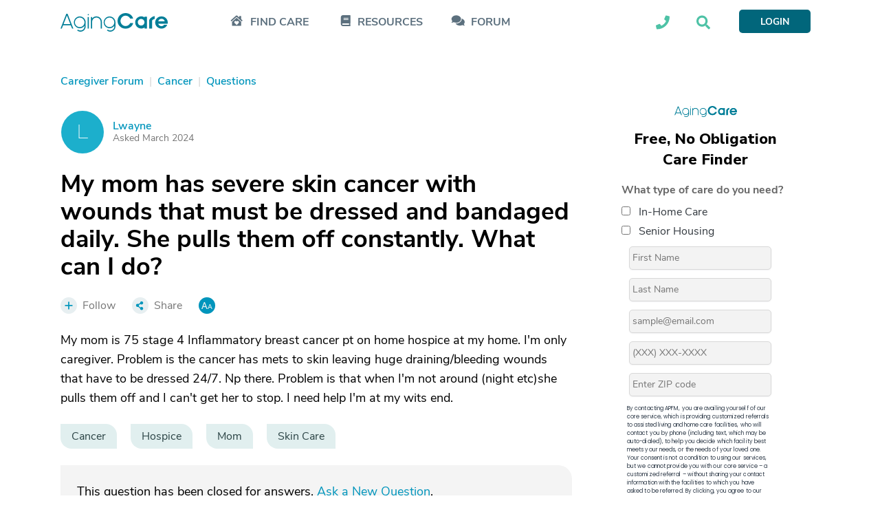

--- FILE ---
content_type: text/html; charset=utf-8
request_url: https://www.google.com/recaptcha/api2/aframe
body_size: 184
content:
<!DOCTYPE HTML><html><head><meta http-equiv="content-type" content="text/html; charset=UTF-8"></head><body><script nonce="PutRHeLhj0eC8jnhAJU4DQ">/** Anti-fraud and anti-abuse applications only. See google.com/recaptcha */ try{var clients={'sodar':'https://pagead2.googlesyndication.com/pagead/sodar?'};window.addEventListener("message",function(a){try{if(a.source===window.parent){var b=JSON.parse(a.data);var c=clients[b['id']];if(c){var d=document.createElement('img');d.src=c+b['params']+'&rc='+(localStorage.getItem("rc::a")?sessionStorage.getItem("rc::b"):"");window.document.body.appendChild(d);sessionStorage.setItem("rc::e",parseInt(sessionStorage.getItem("rc::e")||0)+1);localStorage.setItem("rc::h",'1769042695791');}}}catch(b){}});window.parent.postMessage("_grecaptcha_ready", "*");}catch(b){}</script></body></html>